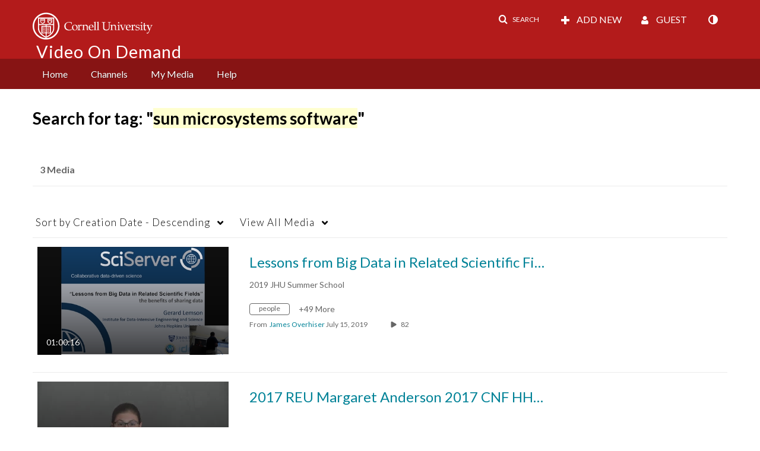

--- FILE ---
content_type: text/plain;charset=UTF-8
request_url: https://vod.video.cornell.edu/user/get-details?format=ajax&_=1768931519666
body_size: 542
content:
{"content":[{"target":"#userMobileMenuDisplayName, #userMenuDisplayName","action":"replace","content":"Guest"}],"script":"$(\"body\").trigger(\"userDetailsPopulated\");;document.querySelector(\"meta[name=xsrf-ajax-nonce]\").setAttribute(\"content\", \"[base64]\");;if (typeof KApps != \"undefined\" && typeof KApps.Accessibility != \"undefined\") {KApps.Accessibility.applySelectedMode();}"}